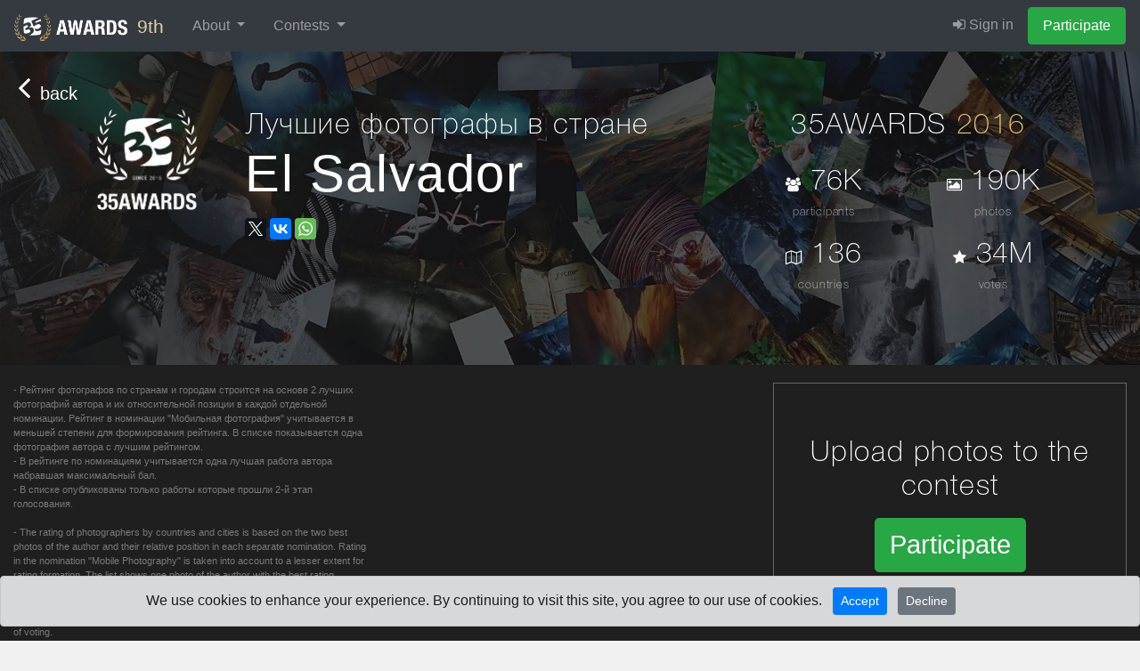

--- FILE ---
content_type: text/html; charset=UTF-8
request_url: https://35awards.com/9th/winners2016/country/139/
body_size: 9560
content:
<!DOCTYPE html><html lang="en"><head><link rel="alternate" hreflang="en" href="https://35awards.com/en/winners2016/country/139/"/><link rel="alternate" hreflang="ru" href="https://35awards.com/ru/winners2016/country/139/"/><link rel="alternate" hreflang="x-default" href="https://35awards.com/winners2016/country/139/"/><link href="https://c1.35awards.com/awards2/files/bootstrap-4/css/bootstrap.min.css" rel="stylesheet"><link href="https://c1.35awards.com/files/css/animate.min.css" rel="stylesheet"><link href="https://c1.35awards.com/awards2/files/css/style.css?ver=5" rel="stylesheet"><meta http-equiv="content-type" content="text/html; charset=UTF-8" /><meta http-equiv="X-UA-Compatible" content="IE=edge,chrome=1" /><meta http-equiv="content-language" content="en" /><meta name="viewport" content="width=device-width, initial-scale=1" /><link rel="canonical" href="https://35awards.com/winners2016/country/139/" /><meta name="google-site-verification" content="fM-E4wVGGZ6XUF_SxH78uMczmtLja3lAN5gtGJw2b0Q" /><meta name="yandex-verification" content="fa559fb274c90970" /><meta name="p:domain_verify" content="3059c30d03b437ac92f0db9e5df0d3b8"/>
<script>
	const cookieConsent = localStorage.getItem("cookieConsent");
	window.dataLayer = window.dataLayer || [];
	function gtag(){dataLayer.push(arguments);}

	if (cookieConsent === "accepted") {
		gtag('consent', 'default', {
			'ad_storage': 'granted',
			'ad_user_data': 'granted',
			'ad_personalization': 'granted',
			'analytics_storage': 'granted'
		});
	}else{
		gtag('consent', 'default', {
			'ad_storage': 'denied',
			'ad_user_data': 'denied',
			'ad_personalization': 'denied',
			'analytics_storage': 'denied'
		});
	}
</script>

<!-- Google tag (gtag.js) -->
<script async src="https://www.googletagmanager.com/gtag/js?id=AW-11337160910"></script>
<script>
//   window.dataLayer = window.dataLayer || [];
//   function gtag(){dataLayer.push(arguments);}
  gtag('js', new Date());
  gtag('config', 'AW-11337160910');
</script><link rel="icon" mask="true" sizes="any" type="image/svg+xml" href="https://c1.35awards.com/awards2/files/img/favicon_big.svg"><link rel="shortcut" href="https://c1.35awards.com/awards2/files/img/favicon2.png"><link rel="mask-icon" color="#e68b03" href="https://c1.35awards.com/awards2/files/img/favicon_big.svg"><meta property="og:title" content="List of best photographers in El Salvador. 2016 year #35AWARDS" /><meta property="og:description" content=" 35awards.com" /><meta property="og:image" content="https://2017.35awards.com/winners2016/country/139/pic.png" /><meta property="og:type" content="website" /><link type="text/css" rel="stylesheet" href="/awards2/files/lightGallery/css/lightgallery.css" /><title>List of best photographers in El Salvador. 2016 year #35AWARDS</title></head><body topmargin="0" rightmargin="0" leftmargin="0" bottommargin="0" ><form class="form-horizontal" style="margin:0" method="POST" action="https://35awards.com/9th/regmember/" id="regForm">
		  <div class="modal fade" id="regToAwards" tabindex="-1" role="dialog" aria-labelledby="myModalLabel">
		  <div class="modal-dialog">
		    <div class="modal-content">
		      <div class="modal-header">
						<h5 class="modal-title">Member registration</h5>
		        <button type="button" class="close" data-dismiss="modal" aria-label="Close"><span aria-hidden="true">&times;</span></button>

		      </div>
		      <div class="modal-body">
		        
				<div class="row"><div class="col-md-12"><input type="hidden" value="true" name="join"><div class="text-center mb-3 mt-3"><div class="d-inline-block mr-2"><a href="https://35awards.com/9th/login/google/"><img src="https://35awards.com/files/img/btn_google_signin_dark_normal_web@2x.png" style="height:44px;margin-top:-3px"></a></div></div><div class="text-center text-muted my-3 pt-4" style="position: relative; text-align: center;"><hr style="margin: 0; border-top: 1px solid #ccc;"><span style="position: relative; top: -12px; background: #fff; padding: 0 10px; font-size: 0.9em;">or use email</span></div><div class="input-group input-group-lg mb-3">
								    <div class="input-group-prepend">
								      <div class="input-group-text" id="btnGroupAddon1"><i class="fa fa-user fa-fw"></i></div>
								    </div>
								    <input name="name" type="text" class="form-control" placeholder="Your Name" aria-label="Your Name" aria-describedby="btnGroupAddon1">
								 </div><div class="input-group input-group-lg">
								    <div class="input-group-prepend">
								      <div class="input-group-text" id="btnGroupAddon2"><i class="fa fa-envelope-o fa-fw"></i></div>
								    </div>
								    <input name="email" type="email" class="form-control" placeholder="E-mail" aria-label="E-mail" aria-describedby="btnGroupAddon2" value="">
								 </div></div>
				</div>
		      </div>
		      <div class="modal-footer">
			  <div class="row">
			  	<div class="col-6" align="left" style="font-size:1em;opacity:.8">Already have an account: <br><a href="https://35awards.com/9th/login/"><i class="fa fa-sign-in"></i> Sign in</a></div>
			  	<div class="col-6">
						<input type="hidden" name="g-recaptcha-response" id="g-recaptcha-response">
		        		<input type="submit" class="btn btn-success" value="Participate" >
				</div>
			  </div>
		      </div>
		    </div>
		  </div>
		</div>
		</form>
		
           <nav class="navbar navbar-inverse navbar-expand-xl navbar-fixed-top navbar-dark bg-dark" style="background:#343a40;border-color: #202327"><a class="navbar-brand"
                  href="https://35awards.com/"
                  rel="nofollow"
                  title="35AWARDS — International Photography Awards & Photographers Community"
                  aria-label="35AWARDS photography awards platform"
                  style="background:#343a40;font-size:1.3em;color:#e1cfab"><img alt="35AWARDS international photography award logo" src="https://c1.35awards.com/awards2/files/img/logo_small.png" style="height: 30px;margin:-6px 5px -6px 0;"> 9th</a><button class="navbar-toggler" type="button" data-toggle="collapse" data-target="#navbarNav" aria-controls="navbarNav" aria-expanded="false" aria-label="Toggle navigation" style="margin-right:15px">
                    <span class="navbar-toggler-icon"></span>
                  </button>



                 <div id="navbarNav" class="collapse navbar-collapse">
                    <ul class="navbar-nav mr-auto"><li class="nav-item dropdown">
            <a href="https://35awards.com/9th/mypage/" class="nav-link dropdown-toggle" data-toggle="dropdown" role="button" aria-expanded="false">About <span class="caret"></span></a>
            <div class="dropdown-menu dropdown-menu-dark"><a class="dropdown-item" href="https://35awards.com/about/">About</a><a class="dropdown-item" href="https://35awards.com/about/jury/">50 jury members</a><a class="dropdown-item" href="https://35awards.com/map/test1/" rel="nofollow"><i class="fa fa-map-marker"></i> Photos on the map</a><a class="dropdown-item" href="https://35awards.com/page/shop/">Shop</a><a class="dropdown-item" href="https://35awards.com/page/rules/" rel="nofollow">Rules</a><a class="dropdown-item" href="https://35awards.com/page/faq/" rel="nofollow">FAQ</a></div>
        </li><li class="nav-item dropdown">
                <a href="https://35awards.com/9th/mypage/" class="nav-link dropdown-toggle" data-toggle="dropdown" role="button" aria-expanded="false">Contests <span class="caret"></span></a>
                <div class="dropdown-menu dropdown-menu-dark" role="menu"><a class="dropdown-item" href="https://35awards.com/11th/mypage/"><i class="fa fa-trophy"></i> 11TH 35AWARDS<div style="font-size:.75em;opacity:.75">Main competition</div></a><a style="font-size:.8em;padding-left:35px" class="dropdown-item" href="https://35awards.com/page/nominations/">- Nominations</a><a class="dropdown-item" href="https://35awards.com/page/contests/" title="Photo contests 2026 - 35AWARDS">Thematic photo competitions <i class="bi bi-chevron-right" aria-hidden="true"></i></a><div class="dropdown-divider"></div><a class="dropdown-item" href="https://35awards.com/winners10th/"><span style="color: #c49a29;"><i class="fa fa-trophy"></i> 10TH 35AWARDS <span style="font-size:.7em;color:#c49a29">2024</span></span></a><span class="dropdown-item go" data-href="https://35awards.com/page/contests/main/">Past Main Competitions <i class="bi bi-chevron-right" aria-hidden="true"></i></span></div></li></ul>
                    <ul class="navbar-nav" id="topMenuRight"><li class="nav-item"><a class="nav-link" href="https://35awards.com/9th/login/"><i class="fa fa-sign-in"></i> Sign in</a></li><li class="nav-item"><a data-toggle="modal" data-target="#regToAwards" href="#" class="nav-link btn btn-success" style="color:#fff">Participate</a></li></ul>
                  </div><!--/.nav-collapse -->


              </nav><style>.navbar-nav .nav-link {padding-left:1rem !important; padding-right: 1rem !important}</style><div style="background:url(https://c1.35photo.pro/photobank/0/3580.jpg) #000;background-size: cover;background-position: 50% 50%;position: relative;"><div style="position:absolute;top:10px;left:20px;opacity:1"><a href="https://35awards.com/winners2016/stat/" style="color:#fff;font-size:2.5em"><i class="fa fa-angle-left"></i> <span style="font-size:.5em">back</span></a></div><div class="container section_padding blackBg"><div class="row"><div class="col-md-8 padding"><div class="row"><div class="col-sm-3" align="center"><img src="/awards2/files/img/logo_big.png" style="width:70%"></div><div class="col-sm-9"><h2 class="thinFont">Лучшие фотографы в стране<br><span style="font-size:1.8em;font-family:Arial">El Salvador</span></h2><script type="text/javascript" src="//yastatic.net/es5-shims/0.0.2/es5-shims.min.js" charset="utf-8"></script><script type="text/javascript" src="//yastatic.net/share2/share.js" charset="utf-8"></script><div class="ya-share2" data-url="https://35awards.com/winners2016/country/139/" data-title="List of best photographers in El Salvador. 2016 year #35AWARDS" data-description=" 35awards.com" data-lang="en" data-size="m" data-services="facebook,twitter,gplus,vkontakte,whatsapp"></div></div></div></div><div class="col-md-4 padding" align="center"><h2 style="opacity:1;font-size:2em;" class="thinFont">35AWARDS <span style="color:#e1c770">2016</span></h1>
		<div class="row row-fluid">

			<div class="col-md-6 col-xs-6 thinFont padding" align="center">
				<div style="font-size:2em"><i class="fa fa-users" style="font-size:.5em"></i> 76K</div>
				<div style="opacity:.7;font-size:.8em">participants</div>
			</div>
			<div class="col-md-6 col-xs-6 thinFont padding" align="center">
				<div style="font-size:2em"><i class="fa fa-photo" style="font-size:.5em"></i> 190K</div>
				<div style="opacity:.7;font-size:.8em">photos</div>
			</div>
			<div class="col-md-6 col-xs-6 thinFont padding" align="center">
				<div style="font-size:2em"><i class="fa fa-map-o" style="font-size:.5em"></i> 136</div>
				<div style="opacity:.7;font-size:.8em">countries</div>
			</div>
			<div class="col-md-6 col-xs-6 thinFont padding" align="center">
				<div style="font-size:2em"><i class="fa fa-star" style="font-size:.5em"></i> 34М</div>
				<div style="opacity:.7;font-size:.8em">votes</div>
			</div>
		</div></div></div></div></div><div class="container-fluid blackBg" style="background:rgba(31, 31, 31, 1);;padding-top:20px;"><div class="row row-fluid"><div class="col-md-12"><div class="row row-fluid"><div class="col-md-4"><div style="font-size:.7em;opacity:.4">- Рейтинг фотографов по странам и городам строится на основе 2 лучших фотографий автора и их относительной позиции в каждой отдельной номинации. Рейтинг в номинации "Мобильная фотография" учитывается в меньшей степени для формирования рейтинга. В списке показывается одна фотография автора с лучшим рейтингом.<br>
		- В рейтинге по номинациям учитывается одна лучшая работа автора набравшая максимальный бал.<br>
		- В списке опубликованы только работы которые прошли 2-й этап голосования.<br>
		<br>
		- The rating of photographers by countries and cities is based on the two best photos of the author and their relative position in each separate nomination. Rating in the nomination "Mobile Photography" is taken into account to a lesser extent for rating formation. The list shows one photo of the author with the best rating.<br>
		- The rating for the nominations takes into account one of the best photographs of the author who scored the maximum score.<br>
		- Only those photos have been published in the list that passed the second stage of voting.</div><div style="height:60px;"></div></div><div class="col-md-4"></div><div class="col-md-4"><div align="center" style="padding:60px 20px;border: 1px solid #666;"><h2 class="thinFont">Upload photos to the contest</h2><button type="button" class="btn btn-success btn-lg btn-reg" data-toggle="modal" data-target="#regToAwards">Participate</button></div></div></div></div></div><div style="clear:both"></div></div><div class="container section_padding" align="center"><p style="font-size:3em">35AWARDS <b>2016</b>!</p><button type="button" class="btn btn-success btn-lg btn-reg" data-toggle="modal" data-target="#regToAwards">Participate</button></div><style>.citiesUpBlock, .citiesUpBlock2 {margin-top:20px;line-height: 2.5em}.citiesUpBlock a, .citiesUpBlock2 a {border:1px solid #ccc;padding:4px 8px;margin-right:10px;border-radius:4;color:#fff;text-decoration:none}.citiesUpBlock2 a {border:1px solid #666;padding:4px 8px;margin-right:10px;border-radius:4;color:#333;text-decoration:none}.avatar { margin:-25px 10px 0 0;
			 	vertical-align: middle;
			 	width: 30px;
			 	border-radius: 50%;
			 	border: 5px solid rgba(31,31,31,1) }

			.authorBlock {margin-top: -15px;
				z-index: 1;
				position: absolute;
				width: 100%;}
				.authorBlock .hometown {opacity: .8;color: #72d0ff;font-size: .8em;}
			   .genreItemPage {-webkit-transition: all .5s;-moz-transition: all .5s;-o-transition: all .5s;transition: all .5s;position:relative;cursor: pointer;}
			   .parentGenre:hover .genreItemPage, .parentGenre:focus .genreItemPage {
				 -ms-transform: scale(1.1);
				 -moz-transform: scale(1.1);
				 -webkit-transform: scale(1.1);
				 -o-transform: scale(1.1);
				 transform: scale(1.1);
			   }.nominationBlock {opacity:.7}.nominationBlock a {color:#fff;text-decoration:none;}.nominationBlock a:hover {color:#fff;text-decoration:underline;}</style><div class="section_padding"><div class="container" align="center"><script type="text/javascript" src="//yastatic.net/es5-shims/0.0.2/es5-shims.min.js" charset="utf-8"></script><script type="text/javascript" src="//yastatic.net/share2/share.js" charset="utf-8"></script><div class="ya-share2" data-url="https://35awards.com/winners2016/country/139/" data-title="List of best photographers in El Salvador. 2016 year #35AWARDS" data-description=" 35awards.com" data-lang="en" data-size="m" data-services="facebook,twitter,gplus,vkontakte,whatsapp"></div></div></div><div class="container-fluid" style="min-height: 250px;margin:0;padding:0;font-size:12px"><div class="row row-fluid" style="margin:0"><div class="col-md-4" style="border-bottom: 1px solid #444;min-height:250px;"><a target="_blank" href="https://35awards.com/direct/1444/"><div style="background:url(https://c1.35photo.ru/photobank/7/36869_800.jpg);background-size:cover;height:250px;background-position: 50%;position:relative;margin: 0 -15px;" class="shadowFont"><div class="bebas" style="position:absolute;width:100%;color:#fff;background:linear-gradient(to bottom, rgba(0,0,0,.8), rgba(0,0,0,0));padding:10px 0 40px 0;top:0;"><div style="color:#fff"><div class="row row-fluid" style="margin:0"><div class="col-xs-6 col"><span style="font-size:1.8em;">15 апр.</span> 11 <span style="font-size:.8em">дней</span></div><div class="col-xs-6 col" style="font-family:Arial" align="right"><div style="margin-top:10px;">Всего мест: <b>6</b></div></div></div></div></div><div style="position:absolute;width:100%;min-height:250px;color:#fff;background:linear-gradient(to top, rgba(0,0,0,.8), rgba(0,0,0,0));padding:80px 0 15px 0;bottom:0;"><div style="margin: 0 40px;" class="bebas"><div align="center" style="font-size:1.9em;opacity:.8;">Фототур</div><div style="font-size:1.8em;line-height:1.1em;margin-top: 5px;" class="bebasBold" align="center">15 - 25 апреля 2026 Неземные пейзажи Казахстана. Мангыстау</div><div style="padding-top: 10px;font-size:1.3em;line-height:1em" align="center"><span style="font-size:1.2em">Актау</span></div></div></div></div></a></div><div class="col-md-4" style="border-bottom: 1px solid #444;min-height:250px;border-left: 1px solid #444;border-right: 1px solid #444;"><a target="_blank" href="https://35awards.com/direct/208/"><div style="background:url(https://c1.35photo.ru/photobank/7/39534_800.jpg);background-size:cover;height:250px;background-position: 50%;position:relative;margin: 0 -15px;" class="shadowFont"><div class="bebas" style="position:absolute;width:100%;color:#fff;background:linear-gradient(to bottom, rgba(0,0,0,.8), rgba(0,0,0,0));padding:10px 0 40px 0;top:0;"><div style="color:#fff"><div class="row row-fluid" style="margin:0"><div class="col-xs-6 col"><span style="font-size:1.8em;">12 июн.</span> 3 <span style="font-size:.8em">дня</span></div><div class="col-xs-6 col" style="font-family:Arial" align="right"><div style="margin-top:10px;">Всего мест: <b>7</b></div></div></div></div></div><div style="position:absolute;width:100%;min-height:250px;color:#fff;background:linear-gradient(to top, rgba(0,0,0,.8), rgba(0,0,0,0));padding:80px 0 15px 0;bottom:0;"><div style="margin: 0 40px;" class="bebas"><div align="center" style="font-size:1.9em;opacity:.8;">Фототур</div><div style="font-size:2.2em;line-height:1.1em;margin-top: 5px;" class="bebasBold" align="center">ФОТОТУР "ЦВЕТУЩИЕ БОЛОТА"</div><div style="padding-top: 10px;font-size:1.3em;line-height:1em" align="center"><span style="font-size:1.2em">Санкт-Петербург</span></div></div></div></div></a></div><div class="col-md-4" style="border-bottom: 1px solid #444;min-height:250px;"><a target="_blank" href="https://35awards.com/direct/1407/"><div style="background:url(https://c1.35photo.ru/photobank/7/39261_800.jpg);background-size:cover;height:250px;background-position: 50%;position:relative;margin: 0 -15px;" class="shadowFont"><div class="bebas" style="position:absolute;width:100%;color:#fff;background:linear-gradient(to bottom, rgba(0,0,0,.8), rgba(0,0,0,0));padding:10px 0 40px 0;top:0;"><div style="color:#fff"><div class="row row-fluid" style="margin:0"><div class="col-xs-6 col"><span style="font-size:1.8em;">27 июн.</span> 8 <span style="font-size:.8em">дней</span></div><div class="col-xs-6 col" style="font-family:Arial" align="right"><div style="margin-top:10px;">Всего мест: <b>6</b></div></div></div></div></div><div style="position:absolute;width:100%;min-height:250px;color:#fff;background:linear-gradient(to top, rgba(0,0,0,.8), rgba(0,0,0,0));padding:80px 0 15px 0;bottom:0;"><div style="margin: 0 40px;" class="bebas"><div align="center" style="font-size:1.9em;opacity:.8;">Фототур</div><div style="font-size:2.3em;line-height:1.1em;margin-top: 5px;" class="bebasBold" align="center">"ЖЕМЧУЖИНЫ РУССКОГО ЗОДЧЕСТВА": ФОТОТУР В КАРЕЛИЮ </div><div style="padding-top: 10px;font-size:1.3em;line-height:1em" align="center"><span style="font-size:1.2em">Москва</span></div></div></div></div></a></div></div></div><div class="section_padding" style="background:#333">
<div class="container">
            <div class="row">
                  <div class="col-md-2"></div>

                  <div class="col-md-4 first1">
                              <div class="thinFont" style="font-size:2.5em;line-height:1.2em;color:#fff">Keep abreast of all the news about the competition</div>
                              <div style="margin-top:15px"><a style="opacity:.5;color:#fff;font-size:12px;text-decoration:none;" href="mailto:awards@35awards.com">awards@35awards.com</a></div>
                  </div>
                  <div class="col-md-3"><form action="" method="POST"><input type="hidden" value="true" name="addSubscription"><div class="form-group">
                         <input type="email" class="form-control input-lg" id="email1" name="email1" placeholder="Email" value="">
                       </div>
                       <input type="submit" class="btn btn-primary btn-lg" value="Subscribe">
                     </form>
                     <div style="font-size:1em; opacity:.6;margin-top:10px;color:#fff">You can always unsubscribe from this mailing list by clicking on the link "Unsubscribe" at the bottom of the letter</div>
                  </div>
            </div>
</div>
</div>
            <div class="container-fluid" style="color:#fff;line-height: 2.15em;font-size:12px;margin:0;padding:0">
            <div class="row row-fluid" style="background:#000;border-top: 1px solid rgba(255, 255, 255, 0.18);border-bottom: 1px solid rgba(255, 255, 255, 0.18);margin:0">
              <div class="col-md-5" style="padding: 0;background-size:cover;background-position:50% 50%"><a href="https://35awards.com/page/shop/catalogue9th"><img src="https://c1.35awards.com/photobank/7/37768.jpg" style="width:100%;"></a>&nbsp;</div>
              <div class="col-md-6 col-md-offset-1 offset-md-1"><div style="margin:50px 0">
                              <div style="margin-bottom:10px;font-size:3.4em;line-height:1.1em" class="bebasBold"><b style="color:#cdcc5b">CATALOGUE</b> 10TH 35AWARDS</div>
                              <div style="margin-bottom:5px;font-size:2.3em;" class="bebas">BEST PHOTOS AND PHOTOGRAPHERS</div><div style="font-size:1.65em;margin-top:35px;max-width:400px" class="bebas">The catalog contains more than 1500 photos from 25 nominations from more than 1000 authors of the 10th 35AWARDS</div><div style="margin-top:8px;"><a href="https://35awards.com/page/shop/catalogue10th" style="border:1px solid #9e9e9e;color: #fff;text-decoration: none;font-size: 2.5em" target="_blank" class="bebasBold btn btn-lg">More</a></div></div></div>
              <div style="clear:both"></div>
            </div>
            </div>
            <div id="cookieConsent" class="alert alert-dark alert-dismissible fade show text-center fixed-bottom" role="alert" style="display: none;">
      <span>We use cookies to enhance your experience. By continuing to visit this site, you agree to our use of cookies.</span>
      <button id="acceptCookies" type="button" class="btn btn-primary btn-sm ml-2">Accept</button>
      <button id="declineCookies" type="button" class="btn btn-secondary btn-sm ml-2">Decline</button>
      </div><div style="background:#101010" class="section_padding footer">
            <div class="container">
                  <div class="row">
                      <div class="col-md-3 col-xs-12 padding">
                            <div class="row padding"><div class="col-md-2 col-3 padding"><a href="https://www.facebook.com/35awards/" target="_blank"><i style="color:#fff;font-size:2.2em;opacity:.9" class="fa fa-facebook-official"></i></a></div>
          <div class="col-md-2 col-3 padding"><a href="https://www.instagram.com/35awards/" target="_blank"><i style="color:#fff;font-size:2.2em;opacity:.9" class="fa fa-instagram"></i></a></div><div class="col-md-2 col-3 padding"><a href="https://telegram.me/awards35" target="_blank"><i style="color:#fff;font-size:2.2em;opacity:.9" class="fa fa-telegram"></i></a></div>
</div>
                            
                            <p>35AWARDS 2026
                            <br>35PHOTO Professional Photo Community
                            <br>© Kochergin Valery</p>
                            <p><a style="font-size:.8em" href="https://35awards.com/page/private_privacy/" rel="nofollow">Privacy Policy</a></p><script>
function li_counter(){
    var li=new Image();
    li.src="//counter.yadro.ru/hit?t26.6;r"+escape(document.referrer)
        +((typeof(screen)=="undefined")?"":";s"+screen.width+"*"+screen.height+"*"+(screen.colorDepth||screen.pixelDepth))
        +";u"+escape(document.URL)
        +";h"+escape(document.title.substring(0,150))
        +";"+Math.random();
    li.width=1;
    li.height=1;
    document.body.appendChild(li);
}
li_counter();
</script>


                      </div>
                      <div class="col-md-4 col-12 padding">
                            <div class="row">
                                  <div class="col-md-6 col-6">
                                    <div><a href="https://35awards.com/about/">About</a></div>
                                    <div><a href="https://35awards.com/page/nominations/">Nominations</a></div>
                                    <div><a href="https://35awards.com/page/rules/" rel="nofollow">Rules</a></div><div style="margin-top:15px;">
                                          <i class="fa fa-question-circle"></i> &nbsp; <a href="https://35awards.com/page/faq/">Support</a></div>
                                  </div>
                                  <div class="col-md-6 col-6" style="font-size:.75em">
                                      Language:
                                          <div><span class="go" data-href="/changelang/en/">English</span></div>
                                          <div><span class="go" data-href="/changelang/bg/">Български</span></div>
                                          <div><span class="go" data-href="/changelang/de/">Deutsch</span></div>
                                          <div><span class="go" data-href="/changelang/es/">Español</span></div>
                                          <div><span class="go" data-href="/changelang/fr/">Français</span></div>
                                          <div><span class="go" data-href="/changelang/it/">Italiano</span></div>
                                          <div><span class="go" data-href="/changelang/ja/">日本語</span></div>
                                          <div><span class="go" data-href="/changelang/ko/">한국어</span></div>
                                          <div><span class="go" data-href="/changelang/pl/">Polski</span></div>
                                          <div><span class="go" data-href="/changelang/pt/">Português</span></div>
                                          <div><span class="go" data-href="/changelang/ru/">Русский</span></div>
                                          <div><span class="go" data-href="/changelang/tr/">Türkçe</span></div>
                                          <div><span class="go" data-href="/changelang/uk/">Українська</span></div>
                                          <div><span class="go" data-href="/changelang/vi/">Tiếng Việt</span></div>
                                          <div><span class="go" data-href="/changelang/zh/">中国</span></div>
                                  </div>
                            </div>
                      </div>
                      <div class="col-md-5 col-12 padding">
                              <div style="clear:both"></div>

                              <div class="row" style="opacity:.6;">
                                    <div class="col-md-4 col-6 padding" style="height:53px;"><a href="https://35photo.pro"><img src="https://c1.35awards.com/awards2/files/img/partners/35photo.png" style="max-width:135px;width:100%"></a></div><div class="col-md-4 col-6 padding" style="height:53px;"><a href="http://1photo.tv" rel="nofollow noopener noreferrer"><img src="https://c1.35awards.com/awards2/files/img/partners/1phototv.png" style="max-width:135px;width:100%"></a></div></div><div style="margin-top:40px;"><i class="bi bi-telegram"></i> - <a href="https://t.me/photo35bot" rel="nofollow noopener noreferrer">Technical support 24/7 AI [beta]</a></div><a style="font-size:.9em;opacity:.7" href="https://35awards.com/about/#contacts">Become a partner / Contacts</a><div style="font-size:.6em;opacity:.7" class="mt-1">This site is protected by reCAPTCHA and the Google 
    <a href="https://policies.google.com/privacy" target="_blank" rel="nofollow noopener noreferrer">Privacy Policy</a> and 
    <a href="https://policies.google.com/terms" target="_blank" rel="nofollow noopener noreferrer">Terms of Service</a> apply.</div></div>
                  </div>
            </div>
      </div><style>
.grecaptcha-badge { visibility: hidden; }
    .topLineStyle {padding:10px;color:#fff;font-size:1.2em;text-shadow: 1px 1px 1px rgba(0,0,0,0.4);}
    @media (max-width: 800px){
          .uploadBtn {display: none !important;padding:8px;}
          .topLineStyle { font-size:.9em}
    }
</style><script src="https://ajax.googleapis.com/ajax/libs/jquery/1.9.1/jquery.min.js" type="text/javascript"></script><script src="https://c1.35awards.com/awards2/files/js/popper.min.js" type="text/javascript"></script><script src="https://c1.35awards.com/awards2/files/bootstrap-4/js/bootstrap.bundle.min.js" type="text/javascript"></script><script src="https://c1.35awards.com/files/request_photo.js?ver=14" type="text/javascript"></script><script type="text/javascript">
        
            var recaptchaLoaded = false;

            function loadRecaptcha(cb){
                if (window.grecaptcha || recaptchaLoaded) {
                    if (cb) cb();
                    return;
                }

                var s = document.createElement("script");
                s.src = "https://www.google.com/recaptcha/api.js?render=6LdkoAMrAAAAADf65_nKPYfoz_xnWZJkjHMDb25B";
                s.async = true;
                s.defer = true;
                s.onload = function(){
                    recaptchaLoaded = true;
                    if (cb) cb();
                };
                document.head.appendChild(s);
            }
        
        
  $( document ).ready(function() {
        $("head").append(
          "<link href='https://c1.35awards.com/awards2/files/flags/css/flag-icon.min.css' rel='stylesheet'>"
          + "<link href='https://c1.35awards.com/files/css/font-awesome/4.7.0/css/font-awesome.min.css' rel='stylesheet'>"
          + "<link href='https://c1.35awards.com/files/bootstrap/icons-1.4.1/bootstrap-icons.css' rel='stylesheet'>"
        );
  })
$(document).ready(function () {

    function submitWithoutCaptcha(form){
        $(form).data("captcha-ok", 1);
        form.submit();
    }

    $("#regForm").on("submit", function (e) {
        var form = this;

        if ($(form).data("captcha-ok")) return;

        e.preventDefault();

        var timeout = setTimeout(function () {
            submitWithoutCaptcha(form);
        }, 1500);

        if (typeof loadRecaptcha !== "function") {
            clearTimeout(timeout);
            submitWithoutCaptcha(form);
            return;
        }

        loadRecaptcha(function () {

            if (typeof grecaptcha === "undefined") {
                clearTimeout(timeout);
                submitWithoutCaptcha(form);
                return;
            }

            grecaptcha.ready(function () {
                grecaptcha.execute(
                    "6LdkoAMrAAAAADf65_nKPYfoz_xnWZJkjHMDb25B",
                    { action: "register" }
                ).then(function (token) {
                    clearTimeout(timeout);
                    if (token) {
                        $("#g-recaptcha-response").val(token);
                    }
                    submitWithoutCaptcha(form);
                }).catch(function () {
                    clearTimeout(timeout);
                    submitWithoutCaptcha(form);
                });
            });

        });

    });

});

		function loadModalContent(variable, additionalParams = {}) {
			$('#modal_ajax .modal-title').text('');
			$('#modal_ajax .modal-body').html('<p>Loading...</p>');
			$('#modal_ajax .more-btn').html('');

			var url = 'https://35awards.com/page/modal/' + variable + '/';

			if (Object.keys(additionalParams).length > 0) {
				url += '?' + $.param(additionalParams);
			}

			$.ajax({
				url: url,
				type: 'GET',
				dataType: 'json',
				success: function(data) {
					$('#modal_ajax .modal-title').html(data.title);
					$('#modal_ajax .modal-body').html(data.text);
					$('#modal_ajax .more-btn').html(data.button);
				},
				error: function() {
					$('#modal_ajax .modal-body').html('<p>Error loading content. Please try again later.</p>');
				}
			});
		}
		
      function consentGrantedAll() {
        gtag('consent', 'update', {
            'ad_storage': 'granted',
            'ad_user_data': 'granted',
            'ad_personalization': 'granted',
            'analytics_storage': 'granted'
        });
    }

    function declineAll() {
        gtag('consent', 'update', {
            'ad_storage': 'denied',
            'ad_user_data': 'denied',
            'ad_personalization': 'denied',
            'analytics_storage': 'denied'
        });
    }

      $(document).ready(function() {
            if (!localStorage.getItem("cookieConsent")) {
                  $('#cookieConsent').fadeIn();
            }
        
            $('#acceptCookies').click(function() {
                localStorage.setItem("cookieConsent", "accepted");
                $('#cookieConsent').alert('close');
        
                consentGrantedAll()
            });
        
            $('#declineCookies').click(function() {
                localStorage.setItem("cookieConsent", "declined");
                $('#cookieConsent').alert('close');
        
                declineAll()
            });
        });
          document.addEventListener('click', function(e){
            var el = e.target.closest('.go');
            if(!el) return;

            var url = el.getAttribute('data-href');
            if(!url) return;

            window.location.href = url;
            });
          </script><link rel="stylesheet" href="/awards2/files/justifiedGallery/justifiedGallery.min.css" />
		<script src="/awards2/files/justifiedGallery/jquery.justifiedGallery.min.js"></script>

		<script src="/awards2/files/lightGallery/js/lightgallery.min.js"></script>


		<script type="text/javascript">
		    $(document).ready(function() {
			  $(".showPhotoWinners").justifiedGallery({ rowHeight : 250, waitThumbnailsLoad : true, lastRow: "justify", margins: 1, border:0});
			  $(".showPhotoWinners").lightGallery({ selector:'.item',preload:2,download:false,thumbnail:true,animateThumb: false, showThumbByDefault: false});

			  $(".genreItemPage").lightGallery({ selector:'.item',preload:2,download:false,thumbnail:true,animateThumb: false, showThumbByDefault: false});



			  $(".showPhotoWinners_series").justifiedGallery({ rowHeight : 85, waitThumbnailsLoad : true, lastRow: "justify", margins: 1, border:0});
			  $(".showPhotoWinners_series").lightGallery({ selector:'.item',preload:2,download:false,thumbnail:true,animateThumb: false, showThumbByDefault: false});
		    });
		</script><div class="modal fade" tabindex="-1" role="dialog" id="modal_ajax">
			<div class="modal-dialog modal-lg">
				<div class="modal-content">
					<div class="modal-header">
						<h5 class="modal-title"></h5>
						<button type="button" class="close" data-dismiss="modal" aria-label="Close">
							<span aria-hidden="true">&times;</span>
						</button>
					</div>
					<div class="modal-body">
						<!-- Content will be loaded here -->
					</div>
					<div class="modal-footer">
						<button type="button" class="btn btn-default" data-dismiss="modal">Close</button>
						<span class="more-btn"></span>
					</div>
				</div>
			</div>
		</div><!-- Yandex.Metrika counter -->
<script type="text/javascript" >
   (function(m,e,t,r,i,k,a){m[i]=m[i]||function(){(m[i].a=m[i].a||[]).push(arguments)};
   m[i].l=1*new Date();k=e.createElement(t),a=e.getElementsByTagName(t)[0],k.async=1,k.src=r,a.parentNode.insertBefore(k,a)})
   (window, document, "script", "https://mc.yandex.ru/metrika/tag.js", "ym");

   ym(36532580, "init", {
        clickmap:false,
        trackLinks:true,
        accurateTrackBounce:true
   });
</script>
<noscript><div><img src="https://mc.yandex.ru/watch/36532580" style="position:absolute; left:-9999px;" alt="" /></div></noscript>
<!-- /Yandex.Metrika counter --></body></html>